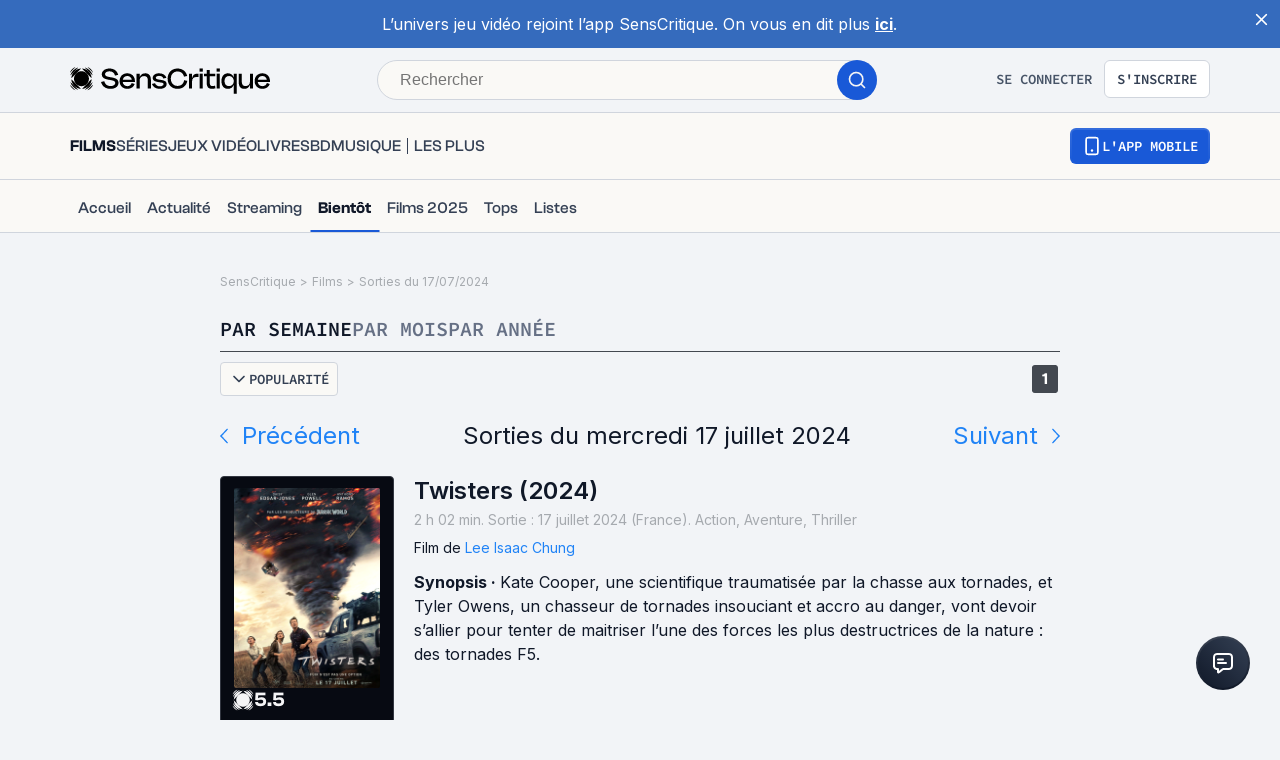

--- FILE ---
content_type: application/javascript; charset=UTF-8
request_url: https://www.senscritique.com/_next/static/chunks/pages/universes/sorties-cinema/%5Byear%5D/semaine/%5BnbWeek%5D-c0e0483df47ceed9.js
body_size: -225
content:
(self.webpackChunk_N_E=self.webpackChunk_N_E||[]).push([[7097],{62110:function(e,n,r){(window.__NEXT_P=window.__NEXT_P||[]).push(["/universes/sorties-cinema/[year]/semaine/[nbWeek]",function(){return r(76182)}])},76182:function(e,n,r){"use strict";r.r(n),r.d(n,{__N_SSP:function(){return l}});var u=r(85893),t=r(45697),i=r.n(t);r(67294);var s=r(14428);let o=e=>{let{currentUniverse:n,day:r,month:t,period:i,sortBy:o,week:l,year:a}=e;return(0,u.jsx)(s.Z,{byPeriod:!0,currentUniverse:n,day:r,month:t,period:i,sortBy:o,week:l,year:a})};o.propTypes={currentUniverse:i().string.isRequired,day:i().number,month:i().number,period:i().string,sortBy:i().string,week:i().number,year:i().number},o.defaultProps={day:null,month:null,period:null,sortBy:null,week:null,year:null};var l=!0;n.default=o}},function(e){e.O(0,[1664,7536,6812,5675,8691,9755,6416,7920,2860,7027,2229,9322,231,9408,3794,9690,1705,7665,4428,2888,9774,179],function(){return e(e.s=62110)}),_N_E=e.O()}]);

--- FILE ---
content_type: application/javascript; charset=UTF-8
request_url: https://www.senscritique.com/_next/static/chunks/4428-38569660f9ed14f8.js
body_size: 7884
content:
(self.webpackChunk_N_E=self.webpackChunk_N_E||[]).push([[4428],{56005:function(e,n,t){var i={kind:"Document",definitions:[{kind:"OperationDefinition",operation:"query",name:{kind:"Name",value:"ProductsByRelease"},variableDefinitions:[{kind:"VariableDefinition",variable:{kind:"Variable",name:{kind:"Name",value:"byPeriod"}},type:{kind:"NamedType",name:{kind:"Name",value:"Boolean"}},directives:[]},{kind:"VariableDefinition",variable:{kind:"Variable",name:{kind:"Name",value:"day"}},type:{kind:"NamedType",name:{kind:"Name",value:"Int"}},directives:[]},{kind:"VariableDefinition",variable:{kind:"Variable",name:{kind:"Name",value:"limit"}},type:{kind:"NamedType",name:{kind:"Name",value:"Int"}},directives:[]},{kind:"VariableDefinition",variable:{kind:"Variable",name:{kind:"Name",value:"month"}},type:{kind:"NamedType",name:{kind:"Name",value:"Int"}},directives:[]},{kind:"VariableDefinition",variable:{kind:"Variable",name:{kind:"Name",value:"offset"}},type:{kind:"NamedType",name:{kind:"Name",value:"Int"}},directives:[]},{kind:"VariableDefinition",variable:{kind:"Variable",name:{kind:"Name",value:"period"}},type:{kind:"NamedType",name:{kind:"Name",value:"PeriodSort"}},directives:[]},{kind:"VariableDefinition",variable:{kind:"Variable",name:{kind:"Name",value:"sortBy"}},type:{kind:"NamedType",name:{kind:"Name",value:"ProductReleaseSortBy"}},directives:[]},{kind:"VariableDefinition",variable:{kind:"Variable",name:{kind:"Name",value:"platformType"}},type:{kind:"NamedType",name:{kind:"Name",value:"PlatformType"}},directives:[]},{kind:"VariableDefinition",variable:{kind:"Variable",name:{kind:"Name",value:"universe"}},type:{kind:"NonNullType",type:{kind:"NamedType",name:{kind:"Name",value:"String"}}},directives:[]},{kind:"VariableDefinition",variable:{kind:"Variable",name:{kind:"Name",value:"year"}},type:{kind:"NamedType",name:{kind:"Name",value:"Int"}},directives:[]}],directives:[],selectionSet:{kind:"SelectionSet",selections:[{kind:"Field",name:{kind:"Name",value:"productsByRelease"},arguments:[{kind:"Argument",name:{kind:"Name",value:"byPeriod"},value:{kind:"Variable",name:{kind:"Name",value:"byPeriod"}}},{kind:"Argument",name:{kind:"Name",value:"day"},value:{kind:"Variable",name:{kind:"Name",value:"day"}}},{kind:"Argument",name:{kind:"Name",value:"limit"},value:{kind:"Variable",name:{kind:"Name",value:"limit"}}},{kind:"Argument",name:{kind:"Name",value:"month"},value:{kind:"Variable",name:{kind:"Name",value:"month"}}},{kind:"Argument",name:{kind:"Name",value:"offset"},value:{kind:"Variable",name:{kind:"Name",value:"offset"}}},{kind:"Argument",name:{kind:"Name",value:"period"},value:{kind:"Variable",name:{kind:"Name",value:"period"}}},{kind:"Argument",name:{kind:"Name",value:"sortBy"},value:{kind:"Variable",name:{kind:"Name",value:"sortBy"}}},{kind:"Argument",name:{kind:"Name",value:"platformType"},value:{kind:"Variable",name:{kind:"Name",value:"platformType"}}},{kind:"Argument",name:{kind:"Name",value:"universe"},value:{kind:"Variable",name:{kind:"Name",value:"universe"}}},{kind:"Argument",name:{kind:"Name",value:"year"},value:{kind:"Variable",name:{kind:"Name",value:"year"}}}],directives:[],selectionSet:{kind:"SelectionSet",selections:[{kind:"Field",name:{kind:"Name",value:"total"},arguments:[],directives:[]},{kind:"Field",name:{kind:"Name",value:"limit"},arguments:[],directives:[]},{kind:"Field",name:{kind:"Name",value:"offset"},arguments:[],directives:[]},{kind:"Field",name:{kind:"Name",value:"items"},arguments:[],directives:[],selectionSet:{kind:"SelectionSet",selections:[{kind:"FragmentSpread",name:{kind:"Name",value:"ProductList"},directives:[]},{kind:"Field",name:{kind:"Name",value:"synopsis"},arguments:[],directives:[]},{kind:"Field",name:{kind:"Name",value:"currentUserInfos"},arguments:[],directives:[],selectionSet:{kind:"SelectionSet",selections:[{kind:"FragmentSpread",name:{kind:"Name",value:"ProductUserInfos"},directives:[]}]}},{kind:"Field",name:{kind:"Name",value:"numberOfSeasons"},arguments:[],directives:[]},{kind:"Field",name:{kind:"Name",value:"gameSystems"},arguments:[],directives:[],selectionSet:{kind:"SelectionSet",selections:[{kind:"Field",name:{kind:"Name",value:"id"},arguments:[],directives:[]},{kind:"Field",name:{kind:"Name",value:"label"},arguments:[],directives:[]}]}},{kind:"Field",name:{kind:"Name",value:"scoutsAverage"},arguments:[],directives:[],selectionSet:{kind:"SelectionSet",selections:[{kind:"Field",name:{kind:"Name",value:"average"},arguments:[],directives:[]},{kind:"Field",name:{kind:"Name",value:"count"},arguments:[],directives:[]}]}},{kind:"Field",name:{kind:"Name",value:"tracklistExtract"},arguments:[],directives:[],selectionSet:{kind:"SelectionSet",selections:[{kind:"Field",name:{kind:"Name",value:"total"},arguments:[],directives:[]}]}}]}}]}}]}}],loc:{start:0,end:900}};i.loc.source={body:'#import "queries/Product/fragments/ProductList.gql"\n#import "queries/Product/fragments/ProductUserInfos.gql"\n\nquery ProductsByRelease(\n  $byPeriod: Boolean\n  $day: Int\n  $limit: Int\n  $month: Int\n  $offset: Int\n  $period: PeriodSort\n  $sortBy: ProductReleaseSortBy\n  $platformType: PlatformType\n  $universe: String!\n  $year: Int\n) {\n  productsByRelease(\n    byPeriod: $byPeriod\n    day: $day\n    limit: $limit\n    month: $month\n    offset: $offset\n    period: $period\n    sortBy: $sortBy\n    platformType: $platformType\n    universe: $universe\n    year: $year\n  ) {\n    total\n    limit\n    offset\n    items {\n      ...ProductList\n      synopsis\n      currentUserInfos {\n        ...ProductUserInfos\n      }\n      numberOfSeasons\n      gameSystems {\n        id\n        label\n      }\n      scoutsAverage {\n        average\n        count\n      }\n      tracklistExtract {\n        total\n      }\n    }\n  }\n}\n',name:"GraphQL request",locationOffset:{line:1,column:1}};var a={};function r(e){return e.filter(function(e){if("FragmentDefinition"!==e.kind)return!0;var n=e.name.value;return!a[n]&&(a[n]=!0,!0)})}i.definitions=i.definitions.concat(r(t(58186).definitions)),i.definitions=i.definitions.concat(r(t(77017).definitions));var l={};function o(e,n){for(var t=0;t<e.definitions.length;t++){var i=e.definitions[t];if(i.name&&i.name.value==n)return i}}i.definitions.forEach(function(e){if(e.name){var n=new Set;(function e(n,t){if("FragmentSpread"===n.kind)t.add(n.name.value);else if("VariableDefinition"===n.kind){var i=n.type;"NamedType"===i.kind&&t.add(i.name.value)}n.selectionSet&&n.selectionSet.selections.forEach(function(n){e(n,t)}),n.variableDefinitions&&n.variableDefinitions.forEach(function(n){e(n,t)}),n.definitions&&n.definitions.forEach(function(n){e(n,t)})})(e,n),l[e.name.value]=n}}),e.exports=i,e.exports.ProductsByRelease=function(e,n){var t={kind:e.kind,definitions:[o(e,n)]};e.hasOwnProperty("loc")&&(t.loc=e.loc);var i=l[n]||new Set,a=new Set,r=new Set;for(i.forEach(function(e){r.add(e)});r.size>0;){var s=r;r=new Set,s.forEach(function(e){a.has(e)||(a.add(e),(l[e]||new Set).forEach(function(e){r.add(e)}))})}return a.forEach(function(n){var i=o(e,n);i&&t.definitions.push(i)}),t}(i,"ProductsByRelease")},70800:function(e,n,t){"use strict";t.d(n,{Z:function(){return N}});var i=t(85893),a=t(67294),r=t(45697),l=t.n(r),o=t(11163),s=t(41686),d=t(5152),c=t.n(d),u=t(4298),m=t.n(u),p=t(39669);let g=c()(()=>t.e(8190).then(t.bind(t,64392)),{loadableGenerated:{webpack:()=>[64392]}}),v=s.ZP.div.withConfig({componentId:"sc-1d038c99-0"})(["min-height:350px;margin-top:30px;margin-left:",";margin-right:",";@media ","{margin-top:0;margin-left:0;margin-right:0;}"],e=>{let{inFullWidthMobileParent:n,theme:t}=e;return n?t.layout.gutter:"0"},e=>{let{inFullWidthMobileParent:n,theme:t}=e;return n?t.layout.gutter:"0"},e=>{let{theme:n}=e;return n.device.tablet}),f=s.ZP.div.withConfig({componentId:"sc-1d038c99-1"})(["align-items:center;background-color:",";display:flex;flex-flow:column-reverse;margin:0 auto ",";max-width:800px;position:sticky;top:",";@media ","{flex-flow:row;}"],e=>{let{theme:n}=e;return n.colors.greyCodRay},e=>{let{theme:n}=e;return n.gapLayout.s},e=>{let{theme:n}=e;return n.gapLayout.s},e=>{let{theme:n}=e;return n.device.tablet}),h=s.ZP.a.withConfig({componentId:"sc-1d038c99-2"})(["display:block;padding:",";flex:1;text-align:center;@media ","{text-align:left;}"],e=>{let{theme:n}=e;return n.gapLayout.m},e=>{let{theme:n}=e;return n.device.tablet}),y=(0,s.ZP)(p.bZ).withConfig({componentId:"sc-1d038c99-3"})(["margin-bottom:",";font-size:","px;line-height:","px;color:",";@media ","{font-size:","px;line-height:","px;}"],e=>{let{theme:n}=e;return n.gap.ms},e=>{let{adInfo:n}=e;return n.fontSizeTitleMobile},e=>{let{adInfo:n}=e;return n.lineHeightTitleMobile},e=>{let{theme:n}=e;return n.colors.white},e=>{let{theme:n}=e;return n.device.tablet},e=>{let{adInfo:n}=e;return n.fontSizeTitleDesktop},e=>{let{adInfo:n}=e;return n.lineHeightTitleDesktop}),x=(0,s.ZP)(p.bZ).withConfig({componentId:"sc-1d038c99-4"})(["margin-bottom:",";font-size:","px;line-height:","px;color:",";"],e=>{let{theme:n}=e;return n.gap.l},e=>{let{adInfo:n}=e;return n.fontSizeDescription},e=>{let{adInfo:n}=e;return n.lineHeightDescription},e=>{let{theme:n}=e;return n.colors.greyChateau}),k=s.ZP.div.withConfig({componentId:"sc-1d038c99-5"})(["align-items:center;display:block;height:100%;left:0;position:absolute;top:0;width:100%;z-index:",";& > div{margin:0 !important;}@media ","{min-height:250px;}"],e=>{let{theme:n}=e;return n.elevation.internal},e=>{let{theme:n}=e;return n.device.tablet}),b=(0,s.ZP)(p.bZ).withConfig({componentId:"sc-1d038c99-6"})(["display:block;color:",";background-color:",";border-radius:",";text-align:center;text-transform:uppercase;padding:",";"],e=>{let{buttonTextColor:n}=e;return n},e=>{let{buttonBackgroundColor:n}=e;return n},e=>{let{theme:n}=e;return n.radius.m},e=>{let{theme:n}=e;return n.gap.m}),w=s.ZP.div.withConfig({componentId:"sc-1d038c99-7"})(["align-items:center;display:flex;height:0;left:0;margin:0 !important;overflow:hidden;padding-bottom:56.25%;position:relative;top:0;width:100% !important;@media ","{height:initial;max-width:56.5% !important;min-height:250px !important;padding-bottom:0;}img{display:block;height:100%;max-width:100%;object-fit:cover;position:absolute;top:0;width:100%;}"],e=>{let{theme:n}=e;return n.device.tablet}),j=e=>{let{inFullWidthMobileParent:n}=e,t=(0,a.useRef)(null),[r,l]=(0,a.useState)(null),o=(0,a.useCallback)(e=>{if((null==e?void 0:e.origin)&&e.origin.includes(".senscritique.")&&!r)try{let n=JSON.parse(e.data);n&&"sc-video-exclusive"===n.type&&l(n)}catch(e){}},[r]);return((0,a.useEffect)(()=>(window.addEventListener("message",o,!1),()=>{window.removeEventListener("message",o,!1)}),[o]),(0,a.useEffect)(()=>{if(r&&(null==t?void 0:t.current)){let e=window.sas||{};e.cmd=e.cmd||[],e.cmd.push(()=>{e.call({siteId:75932,pageId:563097,formatId:10341,tagId:"sas_10341",target:r.idVideo},{networkId:104,domain:"https://www.smartadserver.com"})})}},[r,t,"object"]),r)?(0,i.jsx)(v,{inFullWidthMobileParent:n,children:(0,i.jsxs)(f,{children:[(0,i.jsx)("style",{dangerouslySetInnerHTML:{__html:"\n            div#cgDisplay_1 {\n              min-height: 0 !important;\n              height: 0 !important;\n              margin: 0 !important;\n            }\n\n            #cgDisplay_1 iframe {\n              height: 0 !important;\n            }\n          "}}),(0,i.jsxs)(h,{href:r.link,target:"_blank",children:[(0,i.jsx)(y,{adInfo:r,size:"xl",weight:"bold",children:r.title}),(0,i.jsx)(x,{adInfo:r,children:r.description}),(0,i.jsx)(b,{buttonBackgroundColor:r.buttonBackgroundColor,buttonTextColor:r.buttonTextColor,size:"xs",weight:"bold",children:r.buttonText})]}),(0,i.jsxs)(w,{children:[(0,i.jsx)("img",{alt:"ad video background",src:r.background}),(0,i.jsx)(k,{id:"sas_10341",ref:t})]}),(null==r?void 0:r.scripts)?(0,i.jsx)(g,{html:r.scripts}):null,r&&(null==t?void 0:t.current)?(0,i.jsx)(m(),{strategy:"afterInteractive",type:"text/javascript",src:"https://www.smartadserver.com/ac?pgid=563097&insid=".concat(r.idVideo,"&tmstp=").concat(Date.now(),"&orgfmtid=10341&tag=sas_10341")}):null]})}):null};j.propTypes={inFullWidthMobileParent:l().bool},j.defaultProps={inFullWidthMobileParent:!1};var P=t(23274),I=t(69937);let Z=(0,s.ZP)(P.Z).withConfig({componentId:"sc-d2f2208d-0"})(["align-items:center;display:flex;justify-content:center;margin-top:",";"],e=>{let{theme:n,mt:t}=e;return t?n.gapLayout[t]:0}),T=e=>{let{inFullWidthMobileParent:n,mb:t,mt:r,name:l}=e,s=(0,o.useRouter)();return(0,a.useMemo)(()=>(0,i.jsxs)(i.Fragment,{children:[(0,i.jsx)(Z,{mb:t,mt:r,children:(0,i.jsx)("div",{id:l})}),l===I.HQ.display1?(0,i.jsx)(j,{inFullWidthMobileParent:n}):null]}),[l,s.asPath])};T.propTypes={inFullWidthMobileParent:l().bool,mb:l().oneOf(["xxs","xs","s","m","ml","l","xl","xxl","large"]),mt:l().oneOf(["xxs","xs","s","m","ml","l","xl","xxl","large"]),name:l().string.isRequired},T.defaultProps={inFullWidthMobileParent:!1,mb:null,mt:null};var N=T},14428:function(e,n,t){"use strict";t.d(n,{Z:function(){return ek}});var i=t(85893),a=t(6812),r=t(11163),l=t.n(r),o=t(46710),s=t(87633),d=t(9008),c=t.n(d),u=t(45697),m=t.n(u),p=t(67294),g=t(41686),v=t(25961),f=t(92907),h=t(78914),y=t(95167),x=t(92229),k=t(71713),b=t(41470),w=t(84931),j=t(39669),P=t(84597),I=t(58478);let Z=g.ZP.nav.withConfig({componentId:"sc-62e2316f-0"})(["display:grid;grid-gap:",";grid-auto-flow:column;"],e=>{let{theme:n}=e;return n.gap.large}),T=g.ZP.div.withConfig({componentId:"sc-62e2316f-1"})(["align-items:center;cursor:pointer;display:grid;grid-gap:",";grid-template-columns:repeat(2,max-content);justify-content:",";"],e=>{let{theme:n}=e;return n.gap.s},e=>{let{flexEnd:n}=e;return n?"flex-end":"flex-start"}),N=(0,g.ZP)(j.bZ).withConfig({componentId:"sc-62e2316f-2"})(["color:",";"],e=>{let{theme:n}=e;return n.colors.blueDodger}),S=(0,g.ZP)(P.Z).withConfig({componentId:"sc-62e2316f-3"})(["display:flex;transform:rotate(180deg);"]),M=(0,g.ZP)(P.Z).withConfig({componentId:"sc-62e2316f-4"})(["display:flex;"]),C=(0,g.ZP)(j.bZ).withConfig({componentId:"sc-62e2316f-5"})(["text-align:center;"]),E=e=>{let{children:n,previousChange:t,nextChange:a}=e,{t:r}=(0,o.$G)("common");return(0,i.jsxs)(Z,{"aria-label":r("navigationPeriod.ariaLabel"),children:[(0,i.jsxs)(T,{className:"previous-period","data-testid":"previous-period",onClick:t,children:[(0,i.jsx)(S,{color:I.ZP.colors.blueDodger,height:16,width:16}),(0,i.jsx)(v.p,{greaterThan:"tablet",children:(0,i.jsx)(N,{"data-testid":"text-previous",size:"l",children:r("navigationPeriod.previous")})})]}),(0,i.jsx)(C,{as:"h1","data-testid":"navigation-period-label",size:"l",children:n}),(0,i.jsxs)(T,{className:"next-period","data-testid":"next-period",flexEnd:!0,onClick:a,children:[(0,i.jsx)(v.p,{greaterThan:"tablet",children:(0,i.jsx)(N,{"data-testid":"text-next",size:"l",children:r("navigationPeriod.next")})}),(0,i.jsx)(M,{color:I.ZP.colors.blueDodger,height:16,width:16})]})]})};E.propTypes={children:m().node.isRequired,nextChange:m().func.isRequired,previousChange:m().func.isRequired};var F=t(29730),R=t(76741),_=t(32553),B=t(10516),D=t(26167),A=t(23274),L=t(14516),O=t(49902);let V=Object.freeze({WEEK:"OUTBYWEEK",MONTH:"OUTOFMONTH",YEAR:"OUTBYYEAR"});var H=t(76276);Object.freeze({janvier:1,février:2,mars:3,avril:4,mai:5,juin:6,juillet:7,aout:8,septembre:9,octobre:10,novembre:11,decembre:12});let $=Object.freeze({1:"janvier",2:"f\xe9vrier",3:"mars",4:"avril",5:"mai",6:"juin",7:"juillet",8:"aout",9:"septembre",10:"octobre",11:"novembre",12:"decembre"}),q=(e,n)=>{let{month:t=null,period:i,week:a=null,year:r=null}=n;i===V.MONTH?l().push("/".concat("movie"===e?"films":"jeuxvideo","/").concat("movie"===e?"sorties-cinema":"sorties-jeuxvideo","/").concat(r,"/").concat($[t]),"/".concat("movie"===e?"films":"jeuxvideo","/").concat("movie"===e?"sorties-cinema":"sorties-jeuxvideo","/").concat(r,"/").concat($[t]),{shallow:!1}):i===V.YEAR?l().push("/".concat("movie"===e?"films":"jeuxvideo","/").concat("movie"===e?"sorties-cinema":"sorties-jeuxvideo","/").concat(r),"/".concat("movie"===e?"films":"jeuxvideo","/").concat("movie"===e?"sorties-cinema":"sorties-jeuxvideo","/").concat(r),{shallow:!1}):i===V.WEEK&&l().push("/films/sorties-cinema/".concat(r,"/semaine/").concat(a),"/films/sorties-cinema/".concat(r,"/semaine/").concat(a),{shallow:!1})};var z=t(76226),X=t(98737),W=t(28187),U=t(28257),Y=t(52790),Q=t(38931),G=t(43237),K=t(19986),J=t(83472),ee=(e,n,t,i,a,l,o,s)=>{var d;let c=(0,r.useRouter)(),[u,m]=(0,p.useState)(l||null),[g,v]=(0,p.useState)(n||null),[f,h]=(0,p.useState)(o||null),[y,x]=(0,p.useState)(s||null),k=(0,z.WD)(null===(d=c.query)||void 0===d?void 0:d.page);return(0,p.useEffect)(()=>{if(e&&("movie"===a||"game"===a)){if(i===V.MONTH)x(null),h(parseInt(f,10)),v(g);else if(i===V.YEAR)x(null),h(parseInt(f,10)),v(null);else{let e=new O.Z().format((0,H.b)(f,u),"MM/dd/yyyy").split("/");x(parseInt(e[1],10)),h(parseInt(e[2],10)),v(parseInt(e[0],10))}}else{let e=new O.Z().presentDayByFormat("MM/dd/yyyy").split("/");x(parseInt(e[1],10)),h(parseInt(e[2],10)),v(parseInt(e[0],10))}},[g,y,f,e,u,i,a]),{curDay:y,curMonth:g,curPage:k,curUniverse:a,curWeek:u,curYear:f,nextChange:()=>{if(i===V.MONTH)g>=12?(v(1),h(f+1),q(a,{month:1,period:i,year:f+1})):(v(g+1),q(a,{month:g+1,period:i,year:f}));else if(i===V.YEAR)h(f+1),q(a,{period:i,year:f+1});else if(i===V.WEEK){let e=parseInt(new O.Z().format((0,H.b)(f,u+1),"MM/dd/yyyy").split("/")[2],10)===f;u>=52&&!e?(m(1),h(f+1),q(a,{period:i,year:f+1,week:1})):(m(parseInt(u,10)+1),q(a,{period:i,year:f,week:parseInt(u,10)+1}))}(0,X.e0)(c,{page:1,sortBy:W.Zh.Popularity})},previousChange:()=>{if(i===V.MONTH)g<=1?(v(12),h(f-1),q(a,{month:12,period:i,year:f-1})):(v(g-1),q(a,{month:g-1,period:i,year:f}));else if(i===V.YEAR)h(f-1),q(a,{period:i,year:f-1});else if(i===V.WEEK){if(u<=1){let e=(0,U.Z)(new Date(new O.Z().format((0,H.b)(f,u),"MM/dd/yyyy")),1,{locale:Y.Z}),n=(0,G.Z)(e)===f,t=(0,H._)(e,"movie"===a);53===t&&(0,G.Z)((0,J.Z)(e,1))===f&&(t=52);let r=(0,H._)((0,U.Z)(new Date(new O.Z().format((0,H.b)(f,u),"MM/dd/yyyy")),2,{locale:Y.Z}),"movie"===a),l=n?t:Math.max(t,52),o=52===r&&1===t&&(3===(0,Q.Z)(e)&&31===(0,K.Z)(e)&&"movie"===a||1===(0,Q.Z)(e)&&31===(0,K.Z)(e)&&"movie"!==a)?53:l;m(o),h(f-1),q(a,{period:i,year:f-1,week:o})}else m(parseInt(u,10)-1),q(a,{period:i,year:f,week:parseInt(u,10)-1})}(0,X.e0)(c,{page:1,sortBy:W.Zh.Popularity})}}},en=t(42309),et=t(56005),ei=t.n(et);let ea=(e,n,t,i,a)=>{switch(n){case V.MONTH:return"".concat("".concat($[e]," ").concat(i));case V.YEAR:return i;default:return new O.Z().format((0,H.b)(i,t),"".concat(a?"P":"PPPP"))}};var er=t(70397);let el=Object.freeze([{label:"Toutes",value:null},{label:"PC",value:"PC"},{label:"Playstation 4",value:"PS4"},{label:"Playstation 5",value:"PS5"},{label:"Xbox one",value:"XBOXONE"},{label:"Xbox series X/S",value:"XBOXSERIE"},{label:"Nintendo Switch",value:"SWITCH"},{label:"PS Vita",value:"PSVITA"}]);var eo=t(91758),es=t(9322),ed=t(92328),ec=t(75829),eu=e=>{let n=new O.Z().presentDayByFormat("MM/dd/yyyy").split("/"),t=$[parseInt(n[0],10)],i=parseInt(n[2],10),a=(0,H._)(new Date,e===ec.Cr.movie.id);return[{label:"Par semaine",url:(0,ed.UY)(e,"week",i,t,a,!0),isGame:!1},{label:"Par mois",url:(0,ed.UY)(e,"month",i,t,a),isGame:!0},{label:"Par ann\xe9e",url:(0,ed.UY)(e,"year",i,t,a),isGame:!0}]},em=t(40400);let ep=e=>(0,em.e)(null==e?void 0:e.toUpperCase(),W.Zh,W.Zh.Popularity),eg=(0,g.ZP)(D.Z).withConfig({componentId:"sc-42a77f71-0"})(["margin-top:",";"],e=>{let{theme:n}=e;return n.gap.header}),ev=(0,g.ZP)(A.Z).withConfig({componentId:"sc-42a77f71-1"})(["align-items:center;display:flex;justify-content:space-between;"]),ef=g.ZP.div.withConfig({componentId:"sc-42a77f71-2"})(["display:grid;grid-gap:",";grid-template-columns:repeat(2,max-content);"],e=>{let{theme:n}=e;return n.gap.large}),eh=g.ZP.div.withConfig({componentId:"sc-42a77f71-3"})(["display:flex;justify-content:center;width:100%;"]),ey=g.ZP.div.withConfig({componentId:"sc-42a77f71-4"})(["display:grid;grid-gap:",";opacity:",";"],e=>{let{theme:n}=e;return n.gap.large},e=>{let{isLoading:n}=e;return n?.4:1}),ex=e=>{var n,t,l,d,u,m,g;let j,P,{byPeriod:I,currentUniverse:Z,day:T,page:N,month:S,period:M,week:C,year:D}=e,{me:$}=(0,p.useContext)(L.i),{t:q}=(0,o.$G)("common"),z=(0,r.useRouter)(),W=ep(null===(n=z.query)||void 0===n?void 0:n.sortBy),U=null===(t=z.query)||void 0===t?void 0:t.platformType,Y=null==$?void 0:$.id,{curDay:Q,curMonth:G,curPage:K,curWeek:J,curYear:et,nextChange:ed,previousChange:ec}=ee(I,S,N,M,Z,C,D,T),{data:em,previousData:ex,loading:ek}=(0,a.aM)(ei(),{variables:{byPeriod:I,day:Q,limit:30,month:G,offset:(K-1)*30,period:M,platformType:U,sortBy:W,universe:Z,year:et}}),eb=(null==em?void 0:null===(l=em.productsByRelease)||void 0===l?void 0:l.items)||(null==ex?void 0:null===(d=ex.productsByRelease)||void 0===d?void 0:d.items),ew=Math.ceil(((null==em?void 0:null===(u=em.productsByRelease)||void 0===u?void 0:u.total)||(null==ex?void 0:null===(m=ex.productsByRelease)||void 0===m?void 0:m.total))/30)||0,ej=(em||ex)&&(0,i.jsx)(R.Z,{currentPage:K,handlePageChange:e=>(0,X.e0)(z,{page:e}),totalPages:ew}),eP=(em||ex)&&(0,i.jsx)(_.Z,{currentPage:K,handlePageChange:e=>(0,X.e0)(z,{page:e}),totalPages:ew}),eI=I&&("movie"===Z||"game"===Z);if(eI){let e=new Date("".concat(et,"/").concat(G||1,"/").concat(Q||1)),n=(0,H.b)(e.getFullYear(),(0,H._)(e,!0));M===V.WEEK?(j=new O.Z().format(n,"iiii dd MMMM yyyy").toLowerCase(),P=new O.Z().format((0,s.Z)(n,6),"dd MMMM")):j=M===V.MONTH?new O.Z().format(n,"MMMM yyyy").toLowerCase():e.getFullYear()}let eZ=(0,H._)(new Date,!0),eT=(0,es.Qt)(z.asPath);return z.asPath.includes("sorties-cinema")&&eZ===J&&"OUTBYWEEK"===M&&(eT=(0,es.Qt)("/films/cette-semaine")),(0,i.jsxs)(w.Z,{children:[(0,i.jsxs)(c(),{children:[(0,i.jsx)("link",{rel:"canonical",href:eT}),eI?(0,i.jsxs)(i.Fragment,{children:[(0,i.jsx)("title",{children:q("newReleases.period.".concat(M.toLowerCase(),".seo.title"),{context:eZ!==J&&"OUTBYWEEK"===M?"withPeriod":Z,dateEnd:P,dateStart:j})}),(0,i.jsx)("meta",{name:"description",content:q("newReleases.period.".concat(M.toLowerCase(),".seo.description"),{context:Z,dateEnd:P,dateStart:j})})]}):(0,i.jsxs)(i.Fragment,{children:[(0,i.jsx)("title",{children:q("newReleases.seo.title",{context:Z})}),(0,i.jsx)("meta",{name:"description",content:q("newReleases.seo.description",{context:Z})})]})]}),(0,i.jsx)(k.Z,{showGlobalAdmin:!0,withBackground:!0}),(0,i.jsx)(eg,{children:(0,i.jsxs)(h.Z,{mlSmall:!0,mrSmall:!0,children:[(0,i.jsx)(A.Z,{mb:"s",children:eI?(0,i.jsx)(f.Z,{options:{suffixItem:{suffix:"next-releases",text:q("newReleases.period.".concat(M.toLowerCase(),".").concat(Z),{date:ea(G,M,J,et,!0)})}},universe:Z}):(0,i.jsx)(f.Z,{options:{suffixItem:{suffix:"next-releases",text:"Prochaines sorties"}},universe:Z})}),eI?(0,i.jsx)(F.Z,{currentItem:q("period.".concat(M.toLowerCase())),items:"movie"===Z?eu(Z):eu(Z).filter(e=>e.isGame)}):(0,i.jsx)(F.Z,{items:[{label:q("newReleases.title.".concat(q("universe.urlUniverse",{context:Z})))}],titleTag:"h1"}),(0,i.jsxs)(ev,{children:[(0,i.jsxs)(ef,{children:["game"===Z&&(0,i.jsx)(y.Z,{label:el[0].label,onChange:e=>{let{value:n}=e;return(0,X.e0)(z,{platformType:n,page:1})},options:el}),(0,i.jsx)(y.Z,{label:null===(g=er.j.find(e=>e.value===W))||void 0===g?void 0:g.label,onChange:e=>{let{value:n}=e;return(0,X.e0)(z,{sortBy:n,page:1})},options:er.j})]}),(null==eb?void 0:eb.length)>0&&I&&("movie"===Z||"game"===Z)&&(0,i.jsxs)(i.Fragment,{children:[(0,i.jsx)(v.p,{greaterThan:"tablet",children:ej}),(0,i.jsx)(v.p,{lessThan:"mobile",children:eP})]})]}),eI&&(0,i.jsx)(A.Z,{children:(0,i.jsx)(E,{previousChange:ec,nextChange:ed,children:parseInt(J,10)===eZ?q("newReleases.period.currentWeek"):q("newReleases.period.".concat(M.toLowerCase(),".").concat(Z),{date:ea(G,M,J,et)})})}),(0,i.jsxs)(A.Z,{mb:"s",children:[ek&&(0,i.jsx)(A.Z,{children:(0,i.jsx)(b.Z,{})}),(0,i.jsx)(ey,{loading:ek,children:(null==eb?void 0:eb.length)>0&&(null==eb?void 0:eb.map((e,n)=>(0,i.jsxs)("div",{children:[(0,i.jsx)(B.default,{author:e.author,hasModalScoutAction:!0,item:{product:new en.Z(e)},posterSize:"m",posterSizeMobile:"collection",titleTag:"h2",originalTitleTag:"h3",withSynopsis:!0,withMoreInfos:!0,withTooltip:!0}),(0,eo.B7)(Y,n)]},e.id)))})]}),(0,i.jsx)(A.Z,{mb:"s",children:(null==eb?void 0:eb.length)>0&&I&&("movie"===Z||"game"===Z)?(0,i.jsx)(eh,{children:ej}):null})]})}),(0,i.jsx)(x.Z,{})]})};ex.propTypes={byPeriod:m().bool,currentUniverse:m().string,day:m().number,month:m().number,page:m().number,period:m().string,week:m().number,year:m().number},ex.defaultProps={byPeriod:!1,currentUniverse:"movie",day:null,month:null,page:1,period:null,week:null,year:null};var ek=ex},76741:function(e,n,t){"use strict";t.d(n,{Z:function(){return k}});var i=t(85893),a=t(67294),r=t(45697),l=t.n(r),o=t(41686),s=t(39669),d=t(99193),c=Object.freeze({DIFF_AFTER_SPLIT:2,DIFF_BEFORE_SPLIT:3,MAX_ITEMS:5,MIN_ITEMS:1});let u=function(){let e=arguments.length>0&&void 0!==arguments[0]?arguments[0]:1,n=arguments.length>1&&void 0!==arguments[1]?arguments[1]:0,t=arguments.length>2&&void 0!==arguments[2]?arguments[2]:1;return[...Array(t).keys()].slice(n,e)},m=(e,n)=>{let t=0,i=0;return n<=c.MAX_ITEMS+c.DIFF_AFTER_SPLIT?(t=0,i=n):n>c.MAX_ITEMS&&e<n-1?(t=e>c.MAX_ITEMS-1?e-c.DIFF_BEFORE_SPLIT:0,i=e>c.MAX_ITEMS-1?e+c.DIFF_AFTER_SPLIT:c.MAX_ITEMS):n>c.MAX_ITEMS&&e>=n-1&&(t=e===n?e-c.MAX_ITEMS:e-(c.MAX_ITEMS-1),i=n),{start:t,end:i}},p=(e,n)=>e>=c.MAX_ITEMS&&n>c.MAX_ITEMS+c.DIFF_AFTER_SPLIT,g=(e,n)=>e<n-c.DIFF_BEFORE_SPLIT&&n>c.MAX_ITEMS+c.DIFF_AFTER_SPLIT,v=(e,n)=>e<=n-c.DIFF_BEFORE_SPLIT&&n>c.MAX_ITEMS+c.DIFF_AFTER_SPLIT,f=o.ZP.nav.withConfig({componentId:"sc-63f4775-0"})(["align-items:flex-end;display:flex;flex-direction:row;"]),h=(0,o.ZP)(s.Bj).withConfig({componentId:"sc-63f4775-1"})(["align-items:center;display:flex;height:28px;justify-content:center;margin-right:",";padding:",";width:100%;"],e=>{let{theme:n}=e;return n.gap.xxs},e=>{let{theme:n}=e;return n.gap.m}),y=(0,o.ZP)(h).withConfig({componentId:"sc-63f4775-2"})(["background:",";border-radius:",";color:",";cursor:pointer;"],e=>{let{theme:n,activeItem:t}=e;return t?n.colors.greyMako:n.colors.greyWildSand},e=>{let{theme:n}=e;return n.radius.s},e=>{let{theme:n,activeItem:t}=e;return t?n.colors.white:n.colors.greyMako}),x=e=>{let{currentPage:n,handlePageChange:t,totalPages:r}=e,{start:l,end:o}=m(n,r),{addPaginationRef:s,findTopPaginationRef:x,paginationRefs:k}=(0,a.useContext)(d.I),b=(0,a.useRef)(null);(0,a.useEffect)(()=>{s(b)},[s]);let w=()=>{let e=x(k),n=null==e?void 0:e.current.getBoundingClientRect().top,t=null==b?void 0:b.current.getBoundingClientRect().top;if(e&&(null==e?void 0:e.current)&&n!==t){let n=e.current.getBoundingClientRect().top+window.pageYOffset+-90;window.scrollTo({top:n,behavior:"smooth"})}},j=e=>{t(e),w()};return(0,i.jsx)("div",{ref:b,children:(0,i.jsxs)(f,{"aria-label":"Navigation de la pagination",children:[p(n,r)&&(0,i.jsxs)(i.Fragment,{children:[(0,i.jsx)(y,{"aria-current":c.MIN_ITEMS===n?c.MIN_ITEMS:null,as:"span","data-testid":"click",onClick:()=>j(c.MIN_ITEMS),weight:"bold",children:c.MIN_ITEMS}),(0,i.jsx)(h,{as:"span",weight:"bold",children:"..."})]}),u(o,l,r).map(e=>(0,i.jsx)(y,{activeItem:e+1===n,"aria-current":e+1===n?e+1:null,as:"span","data-testid":"click-".concat(e+1),onClick:()=>j(e+1),weight:"bold",children:e+1},e+1)),g(n,r)&&(0,i.jsx)(h,{as:"span",weight:"bold",children:"..."}),v(n,r)&&(0,i.jsx)(y,{"aria-current":r===n?r:null,as:"span","data-testid":"click",onClick:()=>j(r),weight:"bold",children:r})]})})};x.propTypes={currentPage:l().number.isRequired,handlePageChange:l().func.isRequired,totalPages:l().number.isRequired};var k=x},32553:function(e,n,t){"use strict";var i=t(85893),a=t(67294),r=t(45697),l=t.n(r),o=t(41686),s=t(39669),d=t(4782),c=t(99193);let u=o.ZP.nav.withConfig({componentId:"sc-706c9e8e-0"})(["align-items:flex-end;display:flex;flex-direction:row;"]),m=(0,o.ZP)(s.Bj).withConfig({componentId:"sc-706c9e8e-1"})(["align-items:center;display:flex;height:28px;justify-content:center;margin-right:",";width:28px;"],e=>{let{theme:n}=e;return n.gap.xxs}),p=(0,o.ZP)(m).withConfig({componentId:"sc-706c9e8e-2"})(["background:",";border-radius:",";color:",";cursor:pointer;"],e=>{let{theme:n,activeItem:t}=e;return t?n.colors.greyMako:n.colors.greyWildSand},e=>{let{theme:n}=e;return n.radius.s},e=>{let{theme:n,activeItem:t}=e;return t?n.colors.white:n.colors.greyMako}),g=(0,o.ZP)(d.Z).withConfig({componentId:"sc-706c9e8e-3"})(["transform:rotate(90deg);"]),v=(0,o.ZP)(d.Z).withConfig({componentId:"sc-706c9e8e-4"})(["transform:rotate(-90deg);"]),f=e=>{let{currentPage:n,handlePageChange:t,showCurrentPage:r,totalPages:l}=e,{addPaginationRef:o,paginationRefs:s,findTopPaginationRef:d}=(0,a.useContext)(c.I),m=(0,a.useRef)(null);(0,a.useEffect)(()=>{o(m)},[o]);let f=()=>{let e=d(s),n=null==e?void 0:e.current.getBoundingClientRect().top,t=null==m?void 0:m.current.getBoundingClientRect().top;if(e&&(null==e?void 0:e.current)&&n!==t){let n=e.current.getBoundingClientRect().top+window.pageYOffset+-90;window.scrollTo({top:n,behavior:"smooth"})}},h=e=>{t(e),f()};return(0,i.jsx)("div",{ref:m,children:(0,i.jsxs)(u,{"aria-label":"Navigation mobile de la pagination",children:[n>1&&(0,i.jsx)(p,{"aria-current":n,className:"arrow-left","data-testid":"arrow-left",onClick:()=>h(n-1),children:(0,i.jsx)(g,{})}),r?(0,i.jsx)(p,{activeItem:!0,"aria-current":n,as:"span","data-testid":"click-".concat(n),weight:"bold",children:n},n+1):null,n<l&&(0,i.jsx)(p,{"aria-current":n,className:"arrow-right","data-testid":"arrow-right",onClick:()=>h(n+1),children:(0,i.jsx)(v,{})})]})})};f.propTypes={currentPage:l().number.isRequired,handlePageChange:l().func.isRequired,showCurrentPage:l().bool,totalPages:l().number.isRequired},f.defaultProps={showCurrentPage:!1},n.Z=f},84597:function(e,n,t){"use strict";var i=t(85893),a=t(67294),r=t(41686),l=t(58478);let o=r.ZP.span.withConfig({componentId:"sc-afd3a5ee-0"})(["display:inline-block;transform:rotate(","deg);transform-origin:50% 50%;transition:0.3s;"],e=>{let{rotateDeg:n}=e;return n}),s=a.memo(e=>{let{className:n="",color:t=l.ZP.colors.greyCodRay,height:a=34,rotateDeg:r=0,width:s=34}=e;return(0,i.jsx)(o,{rotateDeg:r,children:(0,i.jsx)("svg",{className:n,fill:"none",height:a,viewBox:"0 0 34 34",width:s,xmlns:"http://www.w3.org/2000/svg",children:(0,i.jsx)("path",{fillRule:"evenodd",clipRule:"evenodd",d:"M18.8889 1L34 17L18.8889 33L17 30.9683L29.9861 17L17 3.03175",fill:t})})})});n.Z=s},4782:function(e,n,t){"use strict";var i=t(85893),a=t(67294),r=t(45697),l=t.n(r),o=t(58478);let s=e=>{let{active:n,className:t,color:a,onClick:r}=e;return(0,i.jsx)("svg",{className:t,fill:"none",height:"22",onClick:r,viewBox:"0 0 22 22",width:"22",children:(0,i.jsx)("path",{d:"M6.41699 9.16699L11.0003 13.7503L15.5837 9.16699H6.41699Z",fill:n?o.ZP.colors.white:a})})};s.propTypes={active:l().bool,className:l().string,color:l().string,onClick:l().func},s.defaultProps={active:!1,className:"",color:o.ZP.colors.greyMako,onClick:null};let d=a.memo(s);n.Z=d},91758:function(e,n,t){"use strict";t.d(n,{B7:function(){return l},BZ:function(){return s},jP:function(){return o}});var i=t(85893),a=t(70800),r=t(69937);let l=(e,n)=>(0,i.jsxs)(i.Fragment,{children:[n===r.iT.third?(0,i.jsx)(a.Z,{mt:"m",name:r.HQ.display1}):null,e||n!==r.iT.seventh?null:(0,i.jsx)(a.Z,{mt:"m",name:r.HQ.display2}),e||n!==r.iT.fourteenth?null:(0,i.jsx)(a.Z,{mt:"m",name:r.HQ.display3})]}),o=(e,n,t)=>(0,i.jsxs)(i.Fragment,{children:[e||t!==r.iT.third?null:(0,i.jsx)(a.Z,{mt:"m",name:r.HQ.display1}),e||n||t!==r.iT.seventh?null:(0,i.jsx)(a.Z,{mt:"m",name:r.HQ.display2}),!e&&n&&t===r.iT.fourteenth?(0,i.jsx)(a.Z,{mt:"m",name:r.HQ.display2}):null,e||n||t!==r.iT.fourteenth?null:(0,i.jsx)(a.Z,{mt:"m",name:r.HQ.display3})]}),s=(e,n)=>(0,i.jsxs)(i.Fragment,{children:[n===r.iT.third?(0,i.jsx)(a.Z,{mt:"m",name:r.HQ.display1}):null,n===r.iT.fourteenth?(0,i.jsx)(a.Z,{mt:"m",name:r.HQ.display2}):null,e||n!==r.iT.twentyEighth?null:(0,i.jsx)(a.Z,{mt:"m",name:r.HQ.display3}),e||n!==r.iT.fortySecond?null:(0,i.jsx)(a.Z,{mt:"m",name:r.HQ.display4}),e||n!==r.iT.seventieth?null:(0,i.jsx)(a.Z,{mt:"m",name:r.HQ.display5})]})}}]);

--- FILE ---
content_type: application/javascript; charset=UTF-8
request_url: https://www.senscritique.com/_next/static/chunks/9690-611d6079e8b2ed65.js
body_size: 3181
content:
"use strict";(self.webpackChunk_N_E=self.webpackChunk_N_E||[]).push([[9690],{29967:function(e,t,n){n.d(t,{Z:function(){return I}});var r=n(85893),o=n(46710),i=n(41686),a=n(39669),s=n(67294),l=n(45697),c=n.n(l),d=n(36065),u=n(96266),f=n(38775);let p=(0,i.ZP)(d._j).withConfig({componentId:"sc-50c20327-0"})(["color:",";"],e=>{let{isGrey:t,theme:n}=e;return t?n.colors.greyChateau:n.colors.greyCodRay}),m=(0,i.ZP)(p).withConfig({componentId:"sc-50c20327-1"})(["font-family:",";"],e=>{let{theme:t}=e;return t.font.system}),h=(0,i.ZP)(p).withConfig({componentId:"sc-50c20327-2"})(["color:",";font-family:",";"],e=>{let{theme:t}=e;return t.colors.white},e=>{let{theme:t}=e;return t.font.system}),g=e=>{let{children:t,className:n,type:o,isGrey:i,size:a}=e;if("object"==typeof t)switch(o){case u.Z.secondary:return(0,r.jsx)(m,{className:n,"data-testid":"feed-text",isGrey:i,size:a,children:t});case u.Z.tertiary:return(0,r.jsx)(h,{className:n,"data-testid":"feed-text",size:a,children:t});default:return(0,r.jsx)(p,{className:n,"data-testid":"feed-text",isGrey:i,size:a,children:t})}switch(o){case u.Z.secondary:return(0,r.jsx)(m,{className:n,dangerouslySetInnerHTML:{__html:(0,f.H3)(t)},"data-testid":"feed-text",isGrey:i,size:a});case u.Z.tertiary:return(0,r.jsx)(h,{className:n,dangerouslySetInnerHTML:{__html:(0,f.H3)(t)},"data-testid":"feed-text",size:a});default:return(0,r.jsx)(p,{className:n,dangerouslySetInnerHTML:{__html:(0,f.H3)(t)},"data-testid":"feed-text",isGrey:i,size:a})}};g.propTypes={children:c().node.isRequired,className:c().string,isGrey:c().bool,type:c().oneOf(["primary","secondary","tertiary"]),size:c().oneOf(["s","m","ml","l","mxl"])},g.defaultProps={className:null,isGrey:!1,type:"primary",size:"m"};let y=s.memo(g);var x=n(33800),v=n(81822),b=n(16761),w=n(16664),Z=n(16679);let j=(0,i.ZP)(a.bZ).withConfig({componentId:"sc-ea42ea1d-0"})(["color:",";*{font-size:inherit;}"],e=>{let{isWhite:t,theme:n,type:r}=e;return t&&!r?n.colors.white:n.new.colors.text[r]}),C=i.ZP.span.withConfig({componentId:"sc-ea42ea1d-1"})(["display:inline;font-size:",";font-weight:",";"],e=>{let{size:t,theme:n}=e;return n.fontSize[t]},e=>{let{theme:t}=e;return t.fontWeight.normal}),F=i.ZP.span.withConfig({componentId:"sc-ea42ea1d-2"})(["display:flex;flex-direction:row;"]),z=i.ZP.span.withConfig({componentId:"sc-ea42ea1d-3"})(["padding-left:",";"],e=>{let{theme:t}=e;return t.gap.xs});var I=e=>{let{product:t,className:n,isFeed:i=!1,isProduct:a=!1,isPremium:s=!1,isWhite:l=!1,platform:c,shouldPrefix:d=!1,showCasting:u=!1,showLeftYear:f=!1,showRightYear:p=!1,showUnderYear:m=!1,size:h="m",noLink:g=!1,type:I="textPrimary"}=e,P=i?{isGrey:!0}:{isWhite:l,size:h},{t:N}=(0,o.$G)("common"),k=(0,b.Sy)(t,N,"s",!0,a,g),S=(0,b.B8)(t),_=t.universe===v.KT.TV_SHOW_EPISODE,T=N("product.episodeNumberTitle",{episodeNumber:t.episodeNumber,seasonNumber:t.seasonNumber}),R=(0,b.LU)(t.duration),Y=(0,b.Bd)(null==t?void 0:t.frenchReleaseDate),H=(0,b.Bd)(t.dateReleaseOriginal),G=(0,b.jf)(t.gameSystems,N),O=(0,r.jsx)(x.Z,{href:"".concat(t.url,"/saisons"),hover:!0,size:"s",children:(0,r.jsx)("span",{children:N("product.seasonInfo",{count:null==t?void 0:t.numberOfSeasons,product:t})})}),B=(0,b.y9)(H,Y,t);return(0,r.jsxs)(i?y:j,{...P,className:n,"data-testid":"creators",type:s?"white":I,children:[f&&S?(0,r.jsx)("span",{children:"".concat(S," \xb7 ")}):null,d?(0,r.jsxs)("span",{"data-testid":"creators-category",children:[a?t.category||N("product.universe.".concat((0,w.D)(t.universe))):null,a?null:(0,r.jsxs)(r.Fragment,{children:[(0,r.jsx)(C,{size:h,children:(0,r.jsx)("span",{children:t.category?"".concat(t.category," "):(0,b.A5)(t.universe)})}),(null==k?void 0:k.length)&&t.universe!==(0,w.V)("tvShow")?(0,r.jsxs)("span",{children:["de ",t.universe===(0,w.V)("tvShow")?" ":""]}):""]})]}):null,a&&(null==k?void 0:k.length)>0?" de ":"",_?null:k,a&&t.numberOfSeasons?" \xb7 ":null,a&&t.numberOfSeasons?O:null,a&&G&&" \xb7 ".concat(G),a&&R?" \xb7 ".concat(R):null,a&&B?" \xb7 ".concat(B):null,_?null:u&&(0,b.FB)(t),!_&&m?(0,r.jsxs)(F,{children:["".concat((null==k?void 0:k.length)?" ":""),"(",S||null,t.universe===(0,w.V)("game")&&c&&(0,r.jsxs)(z,{children:[" \xb7 ",c]}),")"]}):null,!_&&p&&S?(0,r.jsx)("span",{children:" \xb7 ".concat(S)}):null,_?N("creators.episode",{episodeInfos:T,tvShowTitle:(0,Z.v)(t.url)}):null]})}},36065:function(e,t,n){n.d(t,{_j:function(){return i},q1:function(){return a}});var r=n(41686);let o=(0,r.iv)(["color:",";font-family:",";font-size:",";line-height:",";margin:0;"],e=>{let{theme:t}=e;return t.colors.greyCodRay},e=>{let{theme:t}=e;return t.font.inter},e=>{let{theme:t,size:n}=e;return n?t.fontSize[n]:t.fontSize.m},e=>{let{theme:t}=e;return t.lineHeight.m}),i=r.ZP.p.withConfig({componentId:"sc-2b501059-0"})([""," font-weight:",";"],o,e=>{let{theme:t}=e;return t.fontWeight.normal});r.ZP.p.withConfig({componentId:"sc-2b501059-1"})([""," font-weight:",";"],o,e=>{let{theme:t}=e;return t.fontWeight.bold});let a=r.ZP.a.withConfig({componentId:"sc-2b501059-2"})([""," color:",";cursor:pointer;font-weight:",";"],o,e=>{let{theme:t}=e;return t.colors.blueDodger},e=>{let{theme:t}=e;return t.fontWeight.normal})},2200:function(e,t,n){var r=n(85893);n(67294);var o=n(41686),i=n(39669);let a=(0,o.ZP)(i.bZ).withConfig({componentId:"sc-78bce4a5-0"})(["color:",";"],e=>{let{theme:t}=e;return t.colors.redThunderbird});t.Z=e=>{let{children:t,className:n=""}=e;return(0,r.jsx)(a,{as:"span",className:n,"data-testid":"alert",role:"alert",size:"s",children:t})}},46219:function(e,t,n){var r=n(85893),o=n(67294),i=n(41686),a=n(54973);let s=(0,i.iv)([""," background-color:",";border-radius:",";border:",";box-sizing:border-box;color:",";font-family:",";height:44px;padding:9px;width:100%;&::placeholder{color:",";opacity:1;}"],e=>{let{fontSize:t,theme:n}=e;return n.getFontSize(t)},e=>{let{theme:t,disabled:n}=e;return n?t.colors.greyWildSand:t.colors.transparent},e=>{let{theme:t}=e;return t.radius.m},e=>{let{theme:t,withoutBorder:n}=e;return n?"none":"1px solid ".concat(t.colors.greyMako,"4D")},e=>{let{dark:t,theme:n}=e;return n.colors[t?"white":"greyCodRay"]},e=>{let{theme:t}=e;return t.font.system},e=>{let{theme:t}=e;return t.colors.greyChateau}),l=i.ZP.input.withConfig({componentId:"sc-432ca98e-0"})(["",""],s),c=i.ZP.textarea.withConfig({componentId:"sc-432ca98e-1"})([""," "," overflow-y:auto;resize:none;"],s,e=>{let{isMessaging:t}=e;return t?"":"height: auto;\n    outline: none;\n    overflow-y: hidden;"});t.Z=e=>{let{actionRight:t,autocomplete:n,className:i="",dark:s=!1,disabled:d=!1,fontSize:u="s",handleBlur:f,onKeyPress:p,isMessaging:m=!1,isResize:h=!1,isUserText:g=!1,label:y,max:x,pattern:v,maxResize:b,min:w,name:Z,onChange:j,placeholder:C="",register:F,rows:z=4,type:I="text",watch:P,withoutBorder:N=!1,value:k}=e,S=(0,o.useRef)(null),_=null==P?void 0:P(Z),T=(0,o.useCallback)(()=>{"textarea"===I&&S.current&&(b&&S.current.scrollHeight>b?S.current.style.height="".concat(b,"px"):(S.current.style.height="38px",S.current.style.height="".concat(S.current.scrollHeight,"px")))},[b,I]);(0,o.useEffect)(()=>{T()},[_,T]);let R="textarea"===I?c:l;return(0,r.jsx)(a.Z,{actionRight:t,className:i,htmlFor:Z,label:y,children:(0,r.jsx)(R,{...F||{},autoComplete:n,dark:s,"data-testid":Z,disabled:d,fontSize:u,onKeyPress:p,id:Z,isMessaging:m,isUserText:g,pattern:v,max:x,min:w,name:Z,value:k,onBlur:e=>null==f?void 0:f(e),onChange:e=>{(null==F?void 0:F.onChange)&&(null==F||F.onChange(e)),T(),j&&j(e)},placeholder:C,rows:z,rowsMax:"12",type:I,withoutBorder:N,ref:e=>{h&&(S.current=e),(null==F?void 0:F.ref)&&(null==F||F.ref(e))}})})}},30260:function(e,t,n){var r=n(85893),o=n(45697),i=n.n(o),a=n(41686),s=n(39669);let l=(0,a.ZP)(s.bZ).withConfig({componentId:"sc-df588619-0"})(["color:",";"],e=>{let{theme:t}=e;return t.colors.greyMako}),c=a.ZP.span.withConfig({componentId:"sc-df588619-1"})(["display:block;"]),d=e=>{let{children:t,className:n,htmlFor:o,size:i}=e;return(0,r.jsx)(l,{as:"label",className:n,htmlFor:o,size:i,children:(0,r.jsx)(c,{children:t})})};d.propTypes={className:i().string,children:i().node.isRequired,htmlFor:i().string.isRequired,size:i().string},d.defaultProps={className:"",size:"s"},t.Z=d},54973:function(e,t,n){var r=n(85893),o=n(45697),i=n.n(o),a=n(41686),s=n(30260);let l=a.ZP.div.withConfig({componentId:"sc-c855fefc-0"})([""]),c=a.ZP.div.withConfig({componentId:"sc-c855fefc-1"})(["align-items:center;display:flex;justify-content:space-between;margin-bottom:",";"],e=>{let{theme:t}=e;return t.gap.s}),d=a.ZP.div.withConfig({componentId:"sc-c855fefc-2"})(["margin-left:",";a{display:block;}"],e=>{let{theme:t}=e;return t.gap.l}),u=e=>{let{actionRight:t,children:n,className:o,htmlFor:i,label:a}=e;return(0,r.jsxs)(l,{className:o,children:[a||t?(0,r.jsxs)(c,{children:[a?(0,r.jsx)(s.Z,{htmlFor:i,children:a}):(0,r.jsx)("div",{}),t?(0,r.jsx)(d,{children:t}):null]}):null,n]})};u.propTypes={actionRight:i().node,children:i().node.isRequired,className:i().string,label:i().node,htmlFor:i().string},u.defaultProps={actionRight:null,className:null,label:null,htmlFor:null},t.Z=u},67283:function(e,t,n){var r=n(85893),o=n(41686),i=n(39669),a=n(33800);let s=(0,o.ZP)(i.Bj).withConfig({componentId:"sc-d947697b-0"})(["*,a{color:",";font-family:",";font-size:",";line-height:",";display:inline;word-break:normal;overflow-wrap:anywhere;}span{font-weight:",";}"],e=>{let{theme:t}=e;return t.new.colors.text.textPrimary},e=>{let{theme:t}=e;return t.font.clashGrotesk},e=>{let{theme:t}=e;return t.new.fontSize.displayXs},e=>{let{theme:t}=e;return t.new.lineHeight.displayXs},e=>{let{theme:t}=e;return t.fontWeight.normal}),l=(0,o.ZP)(a.Z).withConfig({componentId:"sc-d947697b-1"})(["display:inline-block;"]);t.Z=e=>{let{children:t,className:n,position:o,titleTag:a="p",url:c,weight:d="medium"}=e,u=(0,r.jsx)(l,{className:n,testId:"product-title",href:c,inheritColorLink:!0,size:"l",type:"secondary",weight:d,children:t});return a&&(u=(0,r.jsx)(i.Bj,{as:a,inheritColorLink:!0,size:"l",weight:d,children:u})),o&&(u=(0,r.jsxs)(s,{as:"span","data-testid":"product-title-wrapper",inheritColorLink:!0,size:"l",weight:d,children:[(0,r.jsx)("span",{children:"".concat(o,". ")}),u]})),u}},99060:function(e,t,n){n.d(t,{EZ:function(){return c},G3:function(){return p},IZ:function(){return x},Ji:function(){return s},M0:function(){return I},O2:function(){return j},U1:function(){return F},UK:function(){return Z},VA:function(){return v},_:function(){return a},bA:function(){return g},cK:function(){return d},cQ:function(){return l},cZ:function(){return b},ho:function(){return z},k9:function(){return i},pg:function(){return m},s$:function(){return h},ww:function(){return C},xc:function(){return u},xv:function(){return y},yY:function(){return f},zP:function(){return w}});var r=n(41686),o=n(58478);(0,r.F4)(["0%{background-color:",";opacity:0;},50%{background-color:",";opacity:1;},100%{background-color:",";opacity:0;}"],o.Ty.greyIron,o.Ty.greyIron,o.Ty.greyIron);let i=(0,r.F4)(["from{transform:scaleY(0);}to{transform:scaleY(1);}"]),a=(0,r.F4)(["from{transform:scaleX(0);}to{transform:scaleX(1);}"]),s=(0,r.F4)(["from{opacity:0;pointer-events:none;}to{opacity:1;pointer-events:initial;}"]),l=(0,r.F4)(["from{opacity:0;pointer-events:none;transform:scale(0.8) rotate(-45deg);}to{opacity:1;pointer-events:initial;transform:scale(1) rotate(0deg);}"]),c=(0,r.F4)(["0%{transform:rotate(0deg);}25%{transform:rotate(-45deg);}50%{transform:rotate(45deg);}100%{transform:rotate(0deg);}"]);(0,r.F4)(["from{opacity:1;pointer-events:initial;}to{opacity:0;pointer-events:none;}"]);let d=(0,r.F4)(["from{opacity:0;pointer-events:none;transform:translateY(30px);}to{opacity:1;pointer-events:initial;transform:translateY(0px);}"]),u=(0,r.F4)(["from{opacity:1;pointer-events:none;transform:translateY(0px);}to{opacity:1;pointer-events:initial;transform:translateY(0px);}"]),f=(0,r.F4)(["from{transform:translateY(-100%);}to{transform:translateY(0%);}"]),p=(0,r.F4)(["from{transform:translateY(100%);}to{transform:translateY(0%);}"]),m=(0,r.F4)(["from{transform:translateX(100%);}to{transform:translateX(0%);}"]),h=(0,r.F4)(["from{transform:translateX(-100%);}to{transform:translateX(0%);}"]),g=(0,r.F4)(["from{max-height:180px;}to{max-height:400px;}"]),y=(0,r.F4)(["from{max-height:400px;}to{max-height:180px;}"]),x=(0,r.F4)(["from{max-height:0;opacity:0;padding-bottom:0;padding-top:0;visibility:hidden;}to{max-height:325px;opacity:1;padding-bottom:",";padding-top:",";visibility:visible;}"],o.Zv.l,o.Zv.l),v=(0,r.F4)(["from{max-height:285px;opacity:1;padding-bottom:",";padding-top:",";visibility:visible;}to{max-height:0;opacity:0;padding-bottom:0;padding-top:0;visibility:hidden;}"],o.Zv.l,o.Zv.l),b=(0,r.F4)(["from{height:0px;visibility:visible;}to{height:34px;visibility:visible;}"]),w=(0,r.F4)(["from{height:34px;visibility:visible;}to{height:0px;}"]),Z=(0,r.F4)(["from{pointer-events:none;}to{padding-right:15px;pointer-events:initial;}"]),j=(0,r.F4)(["100%{transform:rotate(360deg)}"]);(0,r.F4)(["0%{opacity:1;}24%{opacity:0;}25%{opacity:1;}49%{opacity:0;}50%{opacity:1;}75%{opacity:0;}100%{opacity:1;}"]);let C=e=>(0,r.F4)(["from{left:0%;}to{left:calc(-100% - ","%);}"],e),F=(0,r.F4)(["from{transform:rotate(0deg);}to{transform:rotate(360deg);}"]),z=e=>(0,r.F4)(["from{left:calc(100% + ","%);}to{left:0%;}"],e),I=e=>(0,r.F4)(["from{transform:translateY(0);}to{transform:translateY(-","px);}"],e)},16679:function(e,t,n){n.d(t,{v:function(){return o}});var r=n(38775);let o=e=>e.split("/")[2].replace(/_/g," ").split(" ").map(r.kC).join(" ")}}]);

--- FILE ---
content_type: application/javascript; charset=UTF-8
request_url: https://www.senscritique.com/_next/static/chunks/7665-19430703947aae6e.js
body_size: 6716
content:
"use strict";(self.webpackChunk_N_E=self.webpackChunk_N_E||[]).push([[7665,1137],{95167:function(e,t,r){r.d(t,{Z:function(){return x}});var n=r(85893),i=r(45697),o=r.n(i),s=r(67294),a=r(41686),l=r(39669);let u=Object.freeze({ARROW_DOWN:"ArrowDown",ARROW_UP:"ArrowUp",ENTER:"Enter",TAB:"Tab"});var c=r(6248),d=r(5152),p=r.n(d),m=r(61137);let g=p()(()=>r.e(1354).then(r.bind(r,81354)),{loadableGenerated:{webpack:()=>[81354]}}),f=a.ZP.div.withConfig({componentId:"sc-3a18d1ba-0"})(["position:relative;width:max-content;"]),b=a.ZP.button.withConfig({componentId:"sc-3a18d1ba-1"})(["background-color:",";border-radius:",";border:1px solid ",";cursor:pointer;display:block;font-family:",";padding:6px 8px;width:max-content;&:focus{outline:2px solid ",";outline-offset:2px;}&:hover{background-color:",";}"],e=>{let{theme:t}=e;return t.new.colors.background.secondary},e=>{let{theme:t}=e;return t.new.radius.xs},e=>{let{theme:t}=e;return t.new.colors.border.secondary},e=>{let{theme:t}=e;return t.font.system},e=>{let{theme:t}=e;return t.new.colors.brandPrimary.electricBlue},e=>{let{theme:t}=e;return t.new.colors.background.secondaryHover}),h=a.ZP.div.withConfig({componentId:"sc-3a18d1ba-2"})(["align-items:center;display:flex;align-items:center;gap:",";"],e=>{let{theme:t}=e;return t.new.spacing.xs}),v=(0,a.ZP)(l.bZ).withConfig({componentId:"sc-3a18d1ba-3"})(["color:",";text-transform:uppercase;overflow:hidden;font-family:",";"],e=>{let{theme:t}=e;return t.new.colors.button.secondaryText},e=>{let{theme:t}=e;return t.font.sourceCodePro}),C=a.ZP.div.withConfig({componentId:"sc-3a18d1ba-4"})(["border-radius:",";margin:0;padding:0;position:absolute;"," "," z-index:",";min-width:120px;"],e=>{let{theme:t}=e;return t.radius.s},e=>{let{left:t}=e;return t?"":"right: 0;"},e=>{let{left:t}=e;return t?"left: 0;":""},e=>{let{theme:t}=e;return t.elevation.dropdown}),w=(0,a.ZP)(l.bZ).withConfig({componentId:"sc-3a18d1ba-5"})(["background-color:",";color:",";cursor:pointer;display:block;list-style:none;margin:0;min-width:100px;overflow:hidden;padding:6px;text-align:center;text-overflow:ellipsis;white-space:nowrap;&:hover{background-color:",";}"],e=>{let{isActive:t,theme:r}=e;return t?r.new.colors.button.primaryBgSelected:r.new.colors.button.secondaryBg},e=>{let{theme:t,isActive:r}=e;return r?t.new.colors.button.secondaryTextSelected:t.new.colors.button.secondaryText},e=>{let{theme:t}=e;return t.new.colors.button.secondaryBgHover}),y=e=>{let{className:t,label:r,left:i,onChange:o,options:l}=e,d=(0,a.Fg)(),[p,y]=(0,s.useState)(!1),[x,O]=(0,s.useState)(null),[P,k]=(0,s.useState)(null),I=(0,s.useRef)();(0,c.Z)(I,()=>y(!1));let j=()=>{O(null),y(!p)},L=(0,s.useCallback)(e=>{k(e),null==o||o(e),y(!1)},[o]),R=(e,t)=>{e.preventDefault(),j(),L(t)},N=(0,s.useCallback)(e=>{let{key:t}=e;p&&(t===u.ARROW_DOWN||t===u.TAB?O(null===x?0:(x+1)%l.length):t===u.ARROW_UP?O(null===x||0===x?l.length-1:x-1):t===u.ENTER&&x>=0&&L(l[x]))},[L,p,x,l]);return(0,s.useEffect)(()=>(document&&document.addEventListener("keydown",N),()=>{document&&document.removeEventListener("keydown",N)}),[N]),(0,s.useEffect)(()=>{k(l.find(e=>e.label===r))},[r,l]),(0,n.jsxs)(f,{className:t,ref:I,children:[(0,n.jsx)(b,{"aria-expanded":p,"aria-haspopup":"true","aria-pressed":j,onClick:j,children:P?(0,n.jsxs)(h,{"aria-hidden":"true",children:[(0,n.jsx)(m.default,{color:d.new.colors.button.secondaryText,width:20,height:20}),(0,n.jsx)(v,{as:"span",size:"sm",children:P.label})]}):(0,n.jsxs)(h,{children:[(0,n.jsx)(m.default,{color:d.new.colors.button.secondaryText,width:20,height:20}),(0,n.jsx)(v,{as:"span",size:"sm",children:r})]})}),p?(0,n.jsx)(C,{left:i,children:l.map((e,t)=>(0,n.jsx)(w,{as:"a",size:"s",href:"#",id:"option-".concat(t),isActive:t===x,onClick:t=>{"checkbox"!==e.type&&R(t,e)},tabindex:"".concat(t),children:"checkbox"===e.type?(0,n.jsx)(g,{id:e.name,label:e.label,name:e.name,onChange:t=>{var r;return null===(r=e.onChange)||void 0===r?void 0:r.call(e,t)},register:e.register(e.name)}):e.label},e.value))}):null]})};y.propTypes={className:o().string,label:o().string.isRequired,left:o().bool,onChange:o().func,options:o().arrayOf(o().shape({label:o().string.isRequired,value:o().string}).isRequired).isRequired},y.defaultProps={className:"",left:!1,onChange:null};var x=y},23274:function(e,t,r){var n=r(85893),i=r(45697),o=r.n(i);let s=r(41686).ZP.div.withConfig({componentId:"sc-f52bf7ce-0"})(["margin-bottom:",";width:100%;"],e=>{let{mb:t,theme:r}=e;return r.gapLayout[t]}),a=e=>{let{children:t,className:r,mb:i}=e;return(0,n.jsx)(s,{className:r,"data-testid":"section",mb:i,children:t})};a.propTypes={children:o().node,className:o().string,mb:o().oneOf(["xxs","xs","s","m","ml","l","xl","xxl","large"])},a.defaultProps={children:null,className:null,mb:"m"},t.Z=a},41470:function(e,t,r){var n=r(85893);r(67294);var i=r(41686);let o=(0,i.F4)(["0%,80%,100%{transform:scale(0);}40%{transform:scale(1.0);}"]),s=i.ZP.div.withConfig({componentId:"sc-296d6477-0"})(["display:flex;justify-content:center;"]),a=(0,i.iv)(["animation:"," 1.4s infinite ease-in-out both;"],o),l=i.ZP.div.withConfig({componentId:"sc-296d6477-1"})([""," background-color:",";border-radius:100%;height:",";width:",";&:not(:last-child){margin-right:",";}"],a,e=>{let{theme:t}=e;return t.colors.greenSpring},e=>{let{theme:t}=e;return t.gap.m},e=>{let{theme:t}=e;return t.gap.m},e=>{let{theme:t}=e;return t.gap.xs}),u=(0,i.ZP)(l).withConfig({componentId:"sc-296d6477-2"})(["animation-delay:-0.32s;background-color:",";"],e=>{let{theme:t}=e;return t.colors.redThunderbird}),c=(0,i.ZP)(l).withConfig({componentId:"sc-296d6477-3"})(["animation-delay:-0.16s;background-color:",";"],e=>{let{theme:t}=e;return t.colors.blueDodger});t.Z=e=>{let{className:t}=e;return(0,n.jsxs)(s,{className:t,"data-testid":"loader",children:[(0,n.jsx)(u,{}),(0,n.jsx)(c,{}),(0,n.jsx)(l,{})]})}},29730:function(e,t,r){var n=r(85893),i=r(41664),o=r.n(i),s=r(45697),a=r.n(s),l=r(41686),u=r(39669),c=r(64209);let d=l.ZP.div.withConfig({componentId:"sc-c2537e02-0"})(["-ms-overflow-style:none;align-items:flex-end;border-bottom:1px solid ",";display:grid;margin-bottom:",";overflow-x:",";padding-bottom:",";scrollbar-width:none;width:100%;@media ","{margin-bottom:",";grid-template-columns:auto max-content;}&::-webkit-scrollbar{display:none;}"],e=>{let{theme:t}=e;return t.colors.greyMako},e=>{let{theme:t}=e;return t.gap.ms},e=>{let{isRight:t}=e;return t?"visible":"scroll"},e=>{let{theme:t}=e;return t.gap.ms},e=>{let{theme:t}=e;return t.device.desktop},e=>{let{marginBottom:t,theme:r}=e;return r.gap[t]}),p=(0,l.iv)(["display:flex;overflow:hidden;gap:",";white-space:",";"],e=>{let{theme:t}=e;return t.gap.xxl},e=>{let{wrapText:t}=e;return t?"normal":"nowrap"}),m=l.ZP.div.withConfig({componentId:"sc-c2537e02-1"})(["",""],p),g=l.ZP.ul.withConfig({componentId:"sc-c2537e02-2"})([""," margin:0;padding:0;"],p),f=l.ZP.div.withConfig({componentId:"sc-c2537e02-3"})(["margin-top:",";& > a{color:",";}@media ","{margin-top:0;padding-left:",";}"],e=>{let{theme:t}=e;return t.gap.ms},e=>{let{theme:t}=e;return t.new.colors.brandPrimary.electricBlue},e=>{let{theme:t}=e;return t.device.desktop},e=>{let{theme:t}=e;return t.gap.l}),b=(0,l.ZP)(u.bZ).withConfig({componentId:"sc-c2537e02-4"})(["color:",";"],e=>{let{disabled:t,theme:r}=e;return t?r.colors.greyChateau:r.new.colors.text.textPrimary}),h=(0,l.ZP)(u.bZ).withConfig({componentId:"sc-c2537e02-5"})(["padding-top:",";"],e=>{let{theme:t}=e;return t.gap.s}),v=l.ZP.span.withConfig({componentId:"sc-c2537e02-6"})(["cursor:",";& > span{color:",";}@media ","{",";}"],e=>{let{isLink:t}=e;return t?"pointer":"initial"},e=>{let{theme:t}=e;return t.new.colors.text.textPrimary},e=>{let{theme:t}=e;return t.device.tablet},e=>{let{theme:t}=e;return t.ellipsis(720)}),C=(0,l.ZP)(v).withConfig({componentId:"sc-c2537e02-7"})(["cursor:",";"],e=>{let{isLink:t}=e;return t?"pointer":"initial"}),w=e=>{var t;let{currentItem:r,className:i,handleItemClick:s,isPremium:a,items:l,marginBottom:u,right:p,subtitle:w,titleFontSize:y,titleTag:x}=e,O=!!((null==l?void 0:l.length)>1&&(null==l?void 0:null===(t=l[0])||void 0===t?void 0:t.url)),P=O?g:m;return l?(0,n.jsxs)(d,{className:i,as:O?"nav":"div","data-testid":"navigation-tab",isRight:p,marginBottom:u,children:[(0,n.jsxs)("div",{children:[(0,n.jsx)(P,{wrapText:p||!O,children:l.map(e=>{var t;let i=e.url?{href:e.url}:null,u=i?C:v,d=!O||r===(null===(t=e.label)||void 0===t?void 0:t.split("(")[0]);return(0,n.jsx)(c.Z,{isActive:d,tag:O?"li":"div",isPremium:a,size:y,url:e.url,children:s?(0,n.jsx)(u,{as:((null==l?void 0:l.length)===1||d)&&x?x:"p",isLink:s,onClick:()=>s(e),children:(0,n.jsx)(b,{disabled:e.type!==r,weight:"semiBold","data-testid":"navigation-tab-text",children:e.label})}):(0,n.jsx)(u,{as:((null==l?void 0:l.length)===1||d)&&x?x:"p","data-testid":"navigation-tab-text",isLink:!!(null==i?void 0:i.href),children:i?(0,n.jsx)(o(),{...i,prefetch:!1,children:e.label}):(0,n.jsx)("span",{children:e.label})})},e.label)})}),w&&(0,n.jsx)(h,{size:"xs",children:w})]}),p?(0,n.jsx)(f,{children:p}):null]}):null};w.propTypes={currentItem:a().string,marginBottom:a().string,isPremium:a().bool,className:a().string,items:a().arrayOf(a().shape({label:a().string.isRequired,show:a().bool,url:a().any}).isRequired),right:a().node,subtitle:a().string,titleFontSize:a().string,titleTag:a().string,handleItemClick:a().func},w.defaultProps={currentItem:null,className:null,isPremium:!1,items:null,marginBottom:"m",right:null,subtitle:null,titleFontSize:"l",titleTag:null,handleItemClick:null},t.Z=w},64209:function(e,t,r){var n=r(85893),i=r(39669),o=r(45697),s=r.n(o);let a=(0,r(41686).ZP)(i.Bj).withConfig({componentId:"sc-a62dc7b5-0"})(["color:",";list-style:none;text-transform:uppercase;transition:0.1s;font-family:",";font-size:",";line-height:",";a{color:",";transition:0.1s;}&:hover,a:hover{color:",";}@media ","{font-size:",";}"],e=>{let{isDark:t,theme:r,type:n}=e;return t||n?r.textColor[n||"default"]:r.new.colors.text.textPrimary},e=>{let{theme:t}=e;return t.font.sourceCodePro},e=>{let{theme:t}=e;return t.fontSize.lg},e=>{let{theme:t}=e;return t.lineHeight.displayXs},e=>{let{isDark:t,theme:r,type:n}=e;return t||n?r.textColor[n||"default"]:r.new.colors.text.textQuaternary},e=>{let{theme:t}=e;return t.colors.greyCodRay},e=>{let{theme:t}=e;return t.device.mobile},e=>{let{theme:t}=e;return t.fontSize.mxl}),l=e=>{let{children:t,handleClick:r,isActive:i,isPremium:o,size:s,tag:l}=e;return(0,n.jsx)(a,{as:l,"data-testid":"section-title",isDark:i,onClick:r,size:s,type:o?"white":null,weight:"semiBold",children:t})};l.propTypes={children:s().node.isRequired,handleClick:s().func,isActive:s().bool,isPremium:s().bool,size:s().string,tag:s().string},l.defaultProps={handleClick:null,isActive:!0,isPremium:!1,size:"l",tag:"h2"},t.Z=l},19271:function(e,t){t.Z=Object.freeze({MALE:1,FEMALE:2,COMPANY:3})},70397:function(e,t,r){r.d(t,{j:function(){return n}});let n=[{label:"Popularit\xe9",value:"POPULARITY"},{label:"Note",value:"RATING"}]},6248:function(e,t,r){var n=r(67294);t.Z=(e,t)=>{(0,n.useEffect)(()=>{let r=r=>{let n=!1,i=r.target;if(!i||(null==i?void 0:i.closest("#__next"))||(null==i?void 0:i.closest("#portal"))){for(;i&&("parentNode"in i)&&(null==i?void 0:i.parentNode)&&!n;)n="true"===i.getAttribute("data-stoppropagation")||"IFRAME"===i.tagName,i=(null==i?void 0:i.parentNode)?i.parentNode:null;!e.current||e.current.contains(r.target)||n||t(r)}};return document.addEventListener("mouseup",r),document.addEventListener("touchend",r),()=>{document.removeEventListener("mouseup",r),document.removeEventListener("touchend",r)}},[e,t])}},61137:function(e,t,r){r.r(t);var n=r(85893);t.default=e=>{let{color:t="white",className:r="",height:i=24,width:o=24,rotateDeg:s=0}=e;return(0,n.jsx)("svg",{"data-testid":"chevron-down-icon",className:r,style:{transform:"rotate(".concat(s,"deg)")},width:o,height:i,viewBox:"0 0 24 24",fill:"none",xmlns:"http://www.w3.org/2000/svg",children:(0,n.jsx)("path",{d:"M6 9L12 15L18 9",stroke:t,strokeWidth:"2",strokeLinecap:"round",strokeLinejoin:"round"})})}},75140:function(e,t,r){r.r(t);var n=r(85893),i=r(67294),o=r(41686),s=r(58478);let a=o.ZP.svg.withConfig({componentId:"sc-90e10613-0"})(["",""],e=>{let{big:t}=e;return t?"&:hover { fill:".concat(s.ZP.colors.black,"}"):""}),l=i.memo(e=>{let{big:t=!1,className:r="",color:i,filled:o=!1,height:l=22,onClick:u,width:c=24}=e;return(0,n.jsx)(a,{big:t,className:r,"data-testid":"icon-heart",fill:o?i:"none",height:l,onClick:u,viewBox:"0 0 25 25",width:c,xmlns:"http://www.w3.org/2000/svg",children:(0,n.jsx)("path",{d:"M20.4502 5.28442L20.4502 5.2844C19.6474 4.73818 18.7175 4.45001 17.7709 4.44918C16.4219 4.45772 15.122 5.03184 14.1594 6.06073L14.1567 6.06357C14.0094 6.21946 13.8829 6.36796 13.7347 6.54193C13.633 6.66131 13.5211 6.79267 13.3853 6.94665L12.8241 7.58261L12.2616 6.94789C12.1151 6.78255 11.9976 6.64242 11.8922 6.51674C11.7278 6.32073 11.5929 6.15985 11.4233 5.99323L11.4159 5.98595L11.4087 5.97847C10.3817 4.91228 9.24873 4.42643 8.02627 4.42643H8.02068V4.4264C7.54649 4.42287 7.07383 4.48859 6.61599 4.6221L6.61144 4.62342L6.61143 4.62341C5.57825 4.91762 4.65657 5.56479 3.99305 6.47511L3.99305 6.47512C3.32909 7.38604 2.96267 8.50774 2.95628 9.66813L2.95626 9.67276C2.93743 11.2849 3.5315 12.6329 4.62278 13.767L4.63001 13.7745L4.62996 13.7746C6.71744 16.0053 8.82621 18.2361 10.935 20.4443L10.9376 20.447L10.9518 20.4621C11.5828 21.1296 12.2162 21.7996 12.8604 22.492L21.1038 13.7718L21.109 13.7663L21.109 13.7663C21.2902 13.5785 21.4574 13.3756 21.609 13.1591C22.8446 11.3789 23.1455 9.50905 22.3009 7.54771L20.4502 5.28442ZM20.4502 5.28442C21.2542 5.8314 21.8986 6.61541 22.3008 7.54764L20.4502 5.28442Z",stroke:i||s.ZP.colors.black,strokeWidth:"1.5"})})});t.default=l},99339:function(e,t,r){r.d(t,{S:function(){return u},u:function(){return l}});var n=r(45697),i=r.n(n),o=r(49862),s=r(25674);let a=i().arrayOf(i().shape({count:i().number.isRequired,universe:i().string.isRequired})),l=i().shape({backdrop:i().string,dateOfBirth:i().string,dateOfDeath:i().string,gender:i().number,id:i().number.isRequired,likeCount:i().number,name:i().string.isRequired,nationality:i().arrayOf(i().string),picture:i().string,placeOfBirth:i().string,placeOfDeath:i().string,products:i().arrayOf(o.kv),productStats:a,likeScouts:i().arrayOf(s.dO),likeUsers:i().arrayOf(s.dO),professions:i().arrayOf(i().string),role:i().string,url:i().string,userInfos:i().shape({dateLiked:i().string,liked:i().bool})}),u=i().shape({backdrop:i().string,dateOfBirth:i().string,dateOfDeath:i().string,placeOfBirth:i().string,placeOfDeath:i().string,subtypeId:i().number,gender:i().number,id:i().number.isRequired,likeCount:i().number,name:i().string,picture:i().string,productCount:i().number,profession:i().arrayOf(i().string),professionsAdmin:i().arrayOf(i().string),shortBio:i().string,url:i().string,currentUserInfos:i().shape({dateLiked:i().string,liked:i().bool}),__typename:i().string})},10183:function(e,t,r){r.d(t,{II:function(){return f},RH:function(){return d},_R:function(){return u},dw:function(){return l},nf:function(){return g},st:function(){return p},wN:function(){return m}});var n=r(45697),i=r.n(n),o=r(49862),s=r(99339),a=r(84459);let l=i().shape({annotation:i().string,authorInfos:i().shape({id:i().number.isRequired,review:a.Nn,rating:i().number}),position:i().number,product:o.LT}),u=i().shape({annotation:i().string,position:i().number,contact:s.u}),c=i().shape({annotation:i().string,authorInfos:i().shape({id:i().number.isRequired,review:a.Nn,rating:i().number}),position:i().number,product:o.LT}),d=i().shape({commentCount:i().number,commentPrivacy:i().oneOf(["EVERYONE","SCOUTS","NOBODY"]),dateCreation:i().string,dateLastEdit:i().string,dateLastUpdate:i().string,description:i().string,hits:i().number,id:i().number.isRequired,isLiked:i().bool,label:i().string.isRequired,likePositiveCount:i().number,listSubtype:i().number,products:i().arrayOf(c.isRequired),productCount:i().number,subtype:i().oneOf(["product","contact"]),url:i().string.isRequired}),p=i().shape({commentCount:i().number,commentPrivacy:i().oneOf(["EVERYONE","SCOUTS","NOBODY"]),dateCreation:i().string,dateLastEdit:i().string,dateLastUpdate:i().string,description:i().string,firstProducts:i().arrayOf(l.isRequired),hits:i().number,id:i().number.isRequired,isLiked:i().bool,label:i().string.isRequired,likePositiveCount:i().number,listSubtype:i().number,products:i().shape({total:i().number,items:i().arrayOf(o.kv.isRequired)}),productsCount:i().number,url:i().string.isRequired}),m=i().shape({id:i().number.isRequired,commentPrivacy:i().oneOf(["EVERYONE","SCOUTS","NOBODY"]),isLiked:i().bool,label:i().string,participationCount:i().number,productCount:i().number,likePositiveCount:i().number,commentCount:i().number,url:i().string}),g=i().shape({id:i().number.isRequired,limit:i().number.isRequired,offset:i().number.isRequired,order:i().string.isRequired,sortBy:i().string.isRequired}),f=i().shape({firstProductBackdrop:i().string,cover:i().string,id:i().number.isRequired,label:i().string,listSubtype:i().number,url:i().string,universe:i().number,productCount:i().number})},84459:function(e,t,r){r.d(t,{Nh:function(){return l},Nn:function(){return s},OY:function(){return a}});var n=r(45697),i=r.n(n),o=r(49862);let s=i().shape({bodyText:i().string,commentCount:i().number,dateCreation:i().string,id:i().number.isRequired,isLiked:i().bool,likeCount:i().number,platform:i().string,product:o.kv,readCount:i().number,title:i().string,url:i().string.isRequired}),a=i().shape({bodyShort:i().string,commentCount:i().number,commentPrivacy:i().string,dateCreation:i().string,hits:i().number,id:i().number,isLiked:i().bool,isPublished:i().number,likeCount:i().number,likePositiveCount:i().number,rating:i().number,title:i().string,url:i().string,body:i().string,bodyAutoSaved:i().string,bodySourceAutoSaved:i().string,bodyText:i().string,likeNegativeCount:i().number,titleAutoSaved:i().string,gameSystem:i().shape({id:i().number,label:i().string}),__typename:i().string}),l=i().shape({"data-slate-node":i().string,"data-slate-inline":i().oneOfType([i().string,i().bool]),ref:i().shape({current:i().string})})},61818:function(e,t,r){r.d(t,{UG:function(){return f},Gh:function(){return b},JX:function(){return p},B4:function(){return g},J8:function(){return h},PB:function(){return d}});var n=r(19271),i=r(81822),o=r(38775);let s=e=>{var t;return e&&(null===(t=e.match(/\s/g))||void 0===t?void 0:t.length)||0},a={artists:"l'",authors:"l'",created_by:"la ",developers:"le ",directors:"la ",illustrators:"l'",labels:"l'",music_artists:"la ",pencillers:"l'",producers:"la ",production_companies:"la ",publishers:"l'",original_channel:"la ",translator:"la ",distributors:"la ",writers:"l'"},l=["m","f"],u={actors:{1:"acteur",2:"actrice"},directors:{1:"r\xe9alisateur",2:"r\xe9alisatrice",3:"r\xe9alisation"},artists:{1:"artiste musical",2:"artiste musicale",3:"art"},authors:{1:"auteur",2:"autrice",3:"\xe9criture"},translator:{1:"traducteur",2:"traductrice",3:"traduction"},producers:{1:"producteur",2:"productrice",3:"production"},production_companies:{3:"production"},writers:{1:"sc\xe9nariste",2:"sc\xe9nariste",3:"\xe9criture"},illustrators:{1:"illustrateur",2:"illustratrice",3:"illustration"},pencillers:{1:"dessinateur",2:"dessinatrice",3:"encrage"},preface_writers:{1:"pr\xe9facier",2:"pr\xe9faci\xe8re"},postface_writers:{1:"\xe9crivain de postface",2:"\xe9crivaine de postface"},supervisors:{1:"superviseur",2:"superviseuse"},developers:{1:"d\xe9veloppeur",2:"d\xe9veloppeuse",3:"d\xe9veloppement"},publishers:{1:"\xe9diteur",2:"\xe9ditrice",3:"\xe9dition"},labels:{3:"\xe9dition musicale"},music_artists:{3:"musique"},distributors:{1:"cr\xe9ateur",2:"cr\xe9atrice",3:"distribution"},created_by:{1:"cr\xe9ateur",2:"cr\xe9atrice",3:"cr\xe9ation"},original_channel:{3:"diffusion"},colorists:{1:"coloristes",2:"coloristes"}},c=e=>(null==e?void 0:e.length)?[...e].filter(e=>"characters"!==e):null,d=(e,t,r)=>{var o,s;let a=n.Z.MALE;return r!==i.KT.COMPANY?null===(s=u[e])||void 0===s?void 0:s[t||a]:null===(o=u[e])||void 0===o?void 0:o[n.Z.COMPANY]},p=(e,t,r,n)=>{let i=c(e);if(!i)return"";let o=i.map(e=>d(e,t,r));return"".concat(n("contact.professions",{val:new Set(o)}))},m=(e,t)=>{let r=c(e);if(!r)return"";let i=r.map(e=>{var t;return"".concat(a[e]).concat(null==u?void 0:null===(t=u[e])||void 0===t?void 0:t[n.Z.COMPANY])});return"".concat(t("contact.professions",{val:new Set(i)}))},g=(e,t)=>{if(!(null==e?void 0:e.length))return null;let r=[...e];return 1===r.length?(0,o.kC)(r[0]):"".concat(t("contact.professions",{val:r}))},f=(e,t)=>{let{dateOfBirth:r,dateOfDeath:n,gender:a,name:u,nationality:c,placeOfBirth:d,placeOfDeath:g,profession:f,professionsAdmin:b,subtypeId:h}=e;if(h===i.KT.COMPANY)return"".concat(u," ").concat(t("coverContactInfos.company.text")," ").concat(m(f,t),".");if(h===i.KT.BAND)return"".concat(u," ").concat(t("coverContactInfos.band.text"),".");let v=!!(!r&&d),C=!!(r&&d),w=c&&c.map(e=>e).join("/"),y=t(r&&s(r)>=2?"coverContactInfos.personality.bornTo":"coverContactInfos.personality.bornIn",{context:l[a-1],dateOfBirth:r}),x=t(n&&s(n)>=2?"coverContactInfos.personality.deadDateSentenceTo":"coverContactInfos.personality.deadDateSentenceIn",{dateOfDeath:n}),O=(0,o.kC)(t("coverContactInfos.professionDescription",{profession:b||p(f,a,h,t),nationality:null==w?void 0:w.toLowerCase(),bornTo:r?y:"",verb:v?t("coverContactInfos.personality.verb",{context:l[a-1],placeOfBirth:d}):null,placeOfBirth:C?t("coverContactInfos.personality.bornPlaceSentence",{placeOfBirth:n||g?"".concat(d,"."):d}):"",dot:t("coverContactInfos.dot"),passAway:n||g?t("coverContactInfos.personality.passAway",{context:l[a-1]}):"",dateOfDeath:n?x:"",placeOfDeath:g?t("coverContactInfos.personality.deadPlaceSentence",{placeOfDeath:g}):"",dotDeath:n?t("coverContactInfos.dot"):null}).replace(/ \./,"."));return(0,o.Yz)(O.trim()).replace(/ \./,".").replace(/\.{2}/,".").replace(/\. \./,".").replace(/,{2}/,",")},b=(e,t,r)=>{let{knownProducts:n,name:i,gender:o}=t,s=[],a="".concat(i," ").concat("m"===l[o-1]?"".concat(r("contact.seo.productsKnows_m")):"".concat(r("contact.seo.productsKnows_f"))),u=e.concat(" ",a),c=u.length;return(null==n?void 0:n.length)>1&&n.map((e,t)=>(c<=155&&(s.push(e.title),c+=s[t].length),null)),"".concat(u.concat(" ",s.join(", ")),".")},h=e=>{if(!e)return"m";let t=null==e?void 0:e.map(e=>{var t;return null===(t=e.contact)||void 0===t?void 0:t.gender});return(null==t?void 0:t.includes(1))||!t[0]?"m":"f"}},89065:function(e,t,r){r.d(t,{FU:function(){return i},oc:function(){return s}});var n=r(75829);let i=e=>{switch(e){case n.JO.MOVIE:return"/missingPicture/product/movie.jpg";case n.JO.TVSHOW:case n.JO.SEASON:case n.JO.EPISODE:return"/missingPicture/product/tvShow.jpg";case n.JO.GAME:return"/missingPicture/product/game.jpg";case n.JO.COMICBOOK:return"/missingPicture/product/comic.jpg";case n.JO.BOOK:return"/missingPicture/product/book.jpg";case n.JO.ALBUM:return"/missingPicture/product/album.jpg";default:return"/missingPicture/product/track.jpg"}},o=e=>{switch(e){case n.JO.MOVIE:return"/missingPicture/liste_top_movie.jpg";case n.JO.TVSHOW:return"/missingPicture/liste_top_tvShow.jpg";case n.JO.GAME:return"/missingPicture/liste_top_game.jpg";case n.JO.COMICBOOK:return"/missingPicture/liste_top_comic.jpg";case n.JO.BOOK:return"/missingPicture/liste_top_book.jpg";case n.JO.ALBUM:return"/missingPicture/liste_top_album.jpg";case n.JO.CONTACT:return"/missingPicture/liste_top_artist.jpg";default:return"/missingPicture/liste_top_track.jpg"}},s=(e,t,r)=>{var n;return(!t||(null==t?void 0:null===(n=t.includes)||void 0===n?void 0:n.call(t,"/missing/")))&&r?r:!t||(null==t?void 0:t.includes("/missing/"))?o(e):t}},63347:function(e,t,r){r.d(t,{R:function(){return i}});var n=r(85893);let i=()=>{var e;let t=null===(e=document.getElementById("lazy"))||void 0===e?void 0:e.outerHTML;return(0,n.jsx)("div",{style:{display:"contents"},suppressHydrationWarning:!0,dangerouslySetInnerHTML:{__html:t||""}})}}}]);